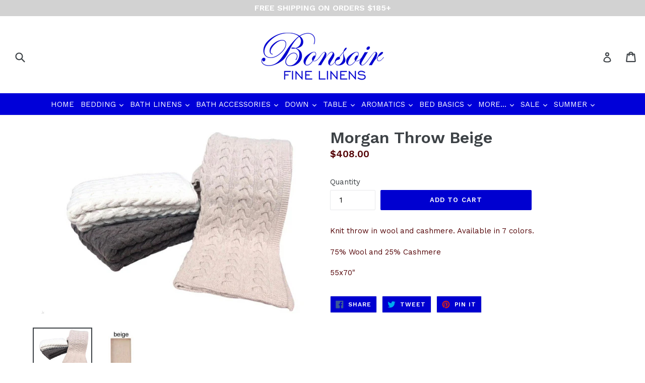

--- FILE ---
content_type: text/css
request_url: https://bonsoirfinelinens.com/cdn/shop/t/1/assets/theme.scss.css?v=153993312615228001421732649081
body_size: 12063
content:
.slick-slider{position:relative;display:block;box-sizing:border-box;-webkit-touch-callout:none;-webkit-user-select:none;-khtml-user-select:none;-moz-user-select:none;-ms-user-select:none;user-select:none;-ms-touch-action:pan-y;touch-action:pan-y;-webkit-tap-highlight-color:transparent}.slick-list{position:relative;overflow:hidden;display:block;margin:0;padding:0}.slick-list:focus{outline:none}.slick-list.dragging{cursor:pointer;cursor:hand}.slick-slider .slick-track,.slick-slider .slick-list{-webkit-transform:translate3d(0,0,0);-moz-transform:translate3d(0,0,0);-ms-transform:translate3d(0,0,0);-o-transform:translate3d(0,0,0);transform:translateZ(0)}.slick-track{position:relative;left:0;top:0;display:block}.slick-track:before,.slick-track:after{content:"";display:table}.slick-track:after{clear:both}.slick-loading .slick-track{visibility:hidden}.slick-slide{float:left;height:100%;min-height:1px;display:none}[dir=rtl] .slick-slide{float:right}.slick-slide img{display:block}.slick-slide.slick-loading img{display:none}.slick-slide.dragging img{pointer-events:none}.slick-initialized .slick-slide{display:block}.slick-loading .slick-slide{visibility:hidden}.slick-vertical .slick-slide{display:block;height:auto;border:1px solid transparent}.slick-arrow.slick-hidden{display:none}.slick-loading .slick-list{background:#fff url(//bonsoirfinelinens.com/cdn/shop/t/1/assets/ajax-loader.gif?v=41356863302472015721487283715) center center no-repeat}.slick-prev,.slick-next{position:absolute;display:block;height:20px;width:20px;line-height:0px;font-size:0px;cursor:pointer;background:transparent;color:transparent;top:50%;-webkit-transform:translate(0,-50%);-ms-transform:translate(0,-50%);transform:translateY(-50%);padding:0;border:none}.slick-prev:hover,.slick-prev:focus,.slick-next:hover,.slick-next:focus{background:transparent;color:transparent}.slick-prev:hover:before,.slick-prev:focus:before,.slick-next:hover:before,.slick-next:focus:before{opacity:1}.slick-prev.slick-disabled:before,.slick-next.slick-disabled:before{opacity:.25}.slick-prev:before,.slick-next:before{font-family:"slick-icons, sans-serif";font-size:20px;line-height:1;color:#000;opacity:.75;-webkit-font-smoothing:antialiased;-moz-osx-font-smoothing:grayscale}.slick-prev{left:-25px}[dir=rtl] .slick-prev{left:auto;right:-25px}.slick-prev:before{content:"\2190"}[dir=rtl] .slick-prev:before{content:"\2192"}.slick-next{right:-25px}[dir=rtl] .slick-next{left:-25px;right:auto}.slick-next:before{content:"\2192"}[dir=rtl] .slick-next:before{content:"\2190"}.slick-dotted.slick-slider{margin-bottom:30px}.slick-dots{position:absolute;bottom:-25px;list-style:none;display:block;text-align:center;padding:0;margin:0;width:100%}.slick-dots li{position:relative;display:inline-block;height:20px;width:20px;margin:0 5px;padding:0;cursor:pointer}.slick-dots li button{border:0;background:transparent;display:block;height:20px;width:20px;line-height:0px;font-size:0px;color:transparent;padding:5px;cursor:pointer}.slick-dots li button:hover:before,.slick-dots li button:focus:before{opacity:1}.slick-dots li button:before{position:absolute;top:0;left:0;content:"\2022";width:20px;height:20px;font-family:"slick-icons, sans-serif";font-size:6px;line-height:20px;text-align:center;color:#fff;opacity:.25;-webkit-font-smoothing:antialiased;-moz-osx-font-smoothing:grayscale}.slick-dots li.slick-active button:before{color:#fff;opacity:.75}*,*:before,*:after{box-sizing:border-box}body{margin:0}article,aside,details,figcaption,figure,footer,header,hgroup,main,menu,nav,section,summary{display:block}body,input,textarea,button,select{-webkit-font-smoothing:antialiased;-webkit-text-size-adjust:100%}a{background-color:transparent}b,strong{font-weight:700}em{font-style:italic}small{font-size:80%}sub,sup{font-size:75%;line-height:0;position:relative;vertical-align:baseline}sup{top:-.5em}sub{bottom:-.25em}img{max-width:100%;border:0}button,input,optgroup,select,textarea{color:inherit;font:inherit;margin:0}button[disabled],html input[disabled]{cursor:default}button::-moz-focus-inner,[type=button]::-moz-focus-inner,[type=reset]::-moz-focus-inner,[type=submit]::-moz-focus-inner{border-style:none;padding:0}button:-moz-focusring,[type=button]:-moz-focusring,[type=reset]:-moz-focusring,[type=submit]:-moz-focusring{outline:1px dotted ButtonText}input[type=search],input[type=number],input[type=email],input[type=password]{-webkit-appearance:none;-moz-appearance:none}table{width:100%;border-collapse:collapse;border-spacing:0}td,th{padding:0}textarea{overflow:auto;-webkit-appearance:none;-moz-appearance:none}[tabindex="-1"]:focus{outline:none}a,button,[role=button],input,label,select,textarea{touch-action:manipulation}.grid{*zoom: 1;list-style:none;padding:0;margin:0 0 0 -30px}.grid:after{content:"";display:table;clear:both}@media only screen and (max-width: 749px){.grid{margin-left:-22px}}.grid__item{float:left;padding-left:30px;width:100%}@media only screen and (max-width: 749px){.grid__item{padding-left:22px}}.grid__item[class*=--push]{position:relative}.grid--rev{direction:rtl;text-align:left}.grid--rev>.grid__item{direction:ltr;text-align:left;float:right}.one-whole{width:100%}.one-half{width:50%}.one-third{width:33.33333%}.two-thirds{width:66.66667%}.one-quarter{width:25%}.two-quarters{width:50%}.three-quarters{width:75%}.one-fifth{width:20%}.two-fifths{width:40%}.three-fifths{width:60%}.four-fifths{width:80%}.one-sixth{width:16.66667%}.two-sixths{width:33.33333%}.three-sixths{width:50%}.four-sixths{width:66.66667%}.five-sixths{width:83.33333%}.one-eighth{width:12.5%}.two-eighths{width:25%}.three-eighths{width:37.5%}.four-eighths{width:50%}.five-eighths{width:62.5%}.six-eighths{width:75%}.seven-eighths{width:87.5%}.one-tenth{width:10%}.two-tenths{width:20%}.three-tenths{width:30%}.four-tenths{width:40%}.five-tenths{width:50%}.six-tenths{width:60%}.seven-tenths{width:70%}.eight-tenths{width:80%}.nine-tenths{width:90%}.one-twelfth{width:8.33333%}.two-twelfths{width:16.66667%}.three-twelfths{width:25%}.four-twelfths{width:33.33333%}.five-twelfths{width:41.66667%}.six-twelfths{width:50%}.seven-twelfths{width:58.33333%}.eight-twelfths{width:66.66667%}.nine-twelfths{width:75%}.ten-twelfths{width:83.33333%}.eleven-twelfths{width:91.66667%}.show{display:block!important}.hide{display:none!important}.text-left{text-align:left!important}.text-right{text-align:right!important}.text-center{text-align:center!important}@media only screen and (max-width: 749px){.small--one-whole{width:100%}.small--one-half{width:50%}.small--one-third{width:33.33333%}.small--two-thirds{width:66.66667%}.small--one-quarter{width:25%}.small--two-quarters{width:50%}.small--three-quarters{width:75%}.small--one-fifth{width:20%}.small--two-fifths{width:40%}.small--three-fifths{width:60%}.small--four-fifths{width:80%}.small--one-sixth{width:16.66667%}.small--two-sixths{width:33.33333%}.small--three-sixths{width:50%}.small--four-sixths{width:66.66667%}.small--five-sixths{width:83.33333%}.small--one-eighth{width:12.5%}.small--two-eighths{width:25%}.small--three-eighths{width:37.5%}.small--four-eighths{width:50%}.small--five-eighths{width:62.5%}.small--six-eighths{width:75%}.small--seven-eighths{width:87.5%}.small--one-tenth{width:10%}.small--two-tenths{width:20%}.small--three-tenths{width:30%}.small--four-tenths{width:40%}.small--five-tenths{width:50%}.small--six-tenths{width:60%}.small--seven-tenths{width:70%}.small--eight-tenths{width:80%}.small--nine-tenths{width:90%}.small--one-twelfth{width:8.33333%}.small--two-twelfths{width:16.66667%}.small--three-twelfths{width:25%}.small--four-twelfths{width:33.33333%}.small--five-twelfths{width:41.66667%}.small--six-twelfths{width:50%}.small--seven-twelfths{width:58.33333%}.small--eight-twelfths{width:66.66667%}.small--nine-twelfths{width:75%}.small--ten-twelfths{width:83.33333%}.small--eleven-twelfths{width:91.66667%}.grid--uniform .small--one-half:nth-child(odd),.grid--uniform .small--one-third:nth-child(3n+1),.grid--uniform .small--one-quarter:nth-child(4n+1),.grid--uniform .small--one-fifth:nth-child(5n+1),.grid--uniform .small--one-sixth:nth-child(6n+1),.grid--uniform .small--two-sixths:nth-child(3n+1),.grid--uniform .small--three-sixths:nth-child(odd),.grid--uniform .small--one-eighth:nth-child(8n+1),.grid--uniform .small--two-eighths:nth-child(4n+1),.grid--uniform .small--four-eighths:nth-child(odd),.grid--uniform .small--five-tenths:nth-child(odd),.grid--uniform .small--one-twelfth:nth-child(12n+1),.grid--uniform .small--two-twelfths:nth-child(6n+1),.grid--uniform .small--three-twelfths:nth-child(4n+1),.grid--uniform .small--four-twelfths:nth-child(3n+1),.grid--uniform .small--six-twelfths:nth-child(odd){clear:both}.small--show{display:block!important}.small--hide{display:none!important}.small--text-left{text-align:left!important}.small--text-right{text-align:right!important}.small--text-center{text-align:center!important}}@media only screen and (min-width: 750px){.medium-up--one-whole{width:100%}.medium-up--one-half{width:50%}.medium-up--one-third{width:33.33333%}.medium-up--two-thirds{width:66.66667%}.medium-up--one-quarter{width:25%}.medium-up--two-quarters{width:50%}.medium-up--three-quarters{width:75%}.medium-up--one-fifth{width:20%}.medium-up--two-fifths{width:40%}.medium-up--three-fifths{width:60%}.medium-up--four-fifths{width:80%}.medium-up--one-sixth{width:16.66667%}.medium-up--two-sixths{width:33.33333%}.medium-up--three-sixths{width:50%}.medium-up--four-sixths{width:66.66667%}.medium-up--five-sixths{width:83.33333%}.medium-up--one-eighth{width:12.5%}.medium-up--two-eighths{width:25%}.medium-up--three-eighths{width:37.5%}.medium-up--four-eighths{width:50%}.medium-up--five-eighths{width:62.5%}.medium-up--six-eighths{width:75%}.medium-up--seven-eighths{width:87.5%}.medium-up--one-tenth{width:10%}.medium-up--two-tenths{width:20%}.medium-up--three-tenths{width:30%}.medium-up--four-tenths{width:40%}.medium-up--five-tenths{width:50%}.medium-up--six-tenths{width:60%}.medium-up--seven-tenths{width:70%}.medium-up--eight-tenths{width:80%}.medium-up--nine-tenths{width:90%}.medium-up--one-twelfth{width:8.33333%}.medium-up--two-twelfths{width:16.66667%}.medium-up--three-twelfths{width:25%}.medium-up--four-twelfths{width:33.33333%}.medium-up--five-twelfths{width:41.66667%}.medium-up--six-twelfths{width:50%}.medium-up--seven-twelfths{width:58.33333%}.medium-up--eight-twelfths{width:66.66667%}.medium-up--nine-twelfths{width:75%}.medium-up--ten-twelfths{width:83.33333%}.medium-up--eleven-twelfths{width:91.66667%}.grid--uniform .medium-up--one-half:nth-child(odd),.grid--uniform .medium-up--one-third:nth-child(3n+1),.grid--uniform .medium-up--one-quarter:nth-child(4n+1),.grid--uniform .medium-up--one-fifth:nth-child(5n+1),.grid--uniform .medium-up--one-sixth:nth-child(6n+1),.grid--uniform .medium-up--two-sixths:nth-child(3n+1),.grid--uniform .medium-up--three-sixths:nth-child(odd),.grid--uniform .medium-up--one-eighth:nth-child(8n+1),.grid--uniform .medium-up--two-eighths:nth-child(4n+1),.grid--uniform .medium-up--four-eighths:nth-child(odd),.grid--uniform .medium-up--five-tenths:nth-child(odd),.grid--uniform .medium-up--one-twelfth:nth-child(12n+1),.grid--uniform .medium-up--two-twelfths:nth-child(6n+1),.grid--uniform .medium-up--three-twelfths:nth-child(4n+1),.grid--uniform .medium-up--four-twelfths:nth-child(3n+1),.grid--uniform .medium-up--six-twelfths:nth-child(odd){clear:both}.medium-up--show{display:block!important}.medium-up--hide{display:none!important}.medium-up--text-left{text-align:left!important}.medium-up--text-right{text-align:right!important}.medium-up--text-center{text-align:center!important}}@media only screen and (max-width: 749px){.small--push-one-half{left:50%}.small--push-one-third{left:33.33333%}.small--push-two-thirds{left:66.66667%}.small--push-one-quarter{left:25%}.small--push-two-quarters{left:50%}.small--push-three-quarters{left:75%}.small--push-one-fifth{left:20%}.small--push-two-fifths{left:40%}.small--push-three-fifths{left:60%}.small--push-four-fifths{left:80%}.small--push-one-sixth{left:16.66667%}.small--push-two-sixths{left:33.33333%}.small--push-three-sixths{left:50%}.small--push-four-sixths{left:66.66667%}.small--push-five-sixths{left:83.33333%}.small--push-one-eighth{left:12.5%}.small--push-two-eighths{left:25%}.small--push-three-eighths{left:37.5%}.small--push-four-eighths{left:50%}.small--push-five-eighths{left:62.5%}.small--push-six-eighths{left:75%}.small--push-seven-eighths{left:87.5%}.small--push-one-tenth{left:10%}.small--push-two-tenths{left:20%}.small--push-three-tenths{left:30%}.small--push-four-tenths{left:40%}.small--push-five-tenths{left:50%}.small--push-six-tenths{left:60%}.small--push-seven-tenths{left:70%}.small--push-eight-tenths{left:80%}.small--push-nine-tenths{left:90%}.small--push-one-twelfth{left:8.33333%}.small--push-two-twelfths{left:16.66667%}.small--push-three-twelfths{left:25%}.small--push-four-twelfths{left:33.33333%}.small--push-five-twelfths{left:41.66667%}.small--push-six-twelfths{left:50%}.small--push-seven-twelfths{left:58.33333%}.small--push-eight-twelfths{left:66.66667%}.small--push-nine-twelfths{left:75%}.small--push-ten-twelfths{left:83.33333%}.small--push-eleven-twelfths{left:91.66667%}}@media only screen and (min-width: 750px){.medium-up--push-one-half{left:50%}.medium-up--push-one-third{left:33.33333%}.medium-up--push-two-thirds{left:66.66667%}.medium-up--push-one-quarter{left:25%}.medium-up--push-two-quarters{left:50%}.medium-up--push-three-quarters{left:75%}.medium-up--push-one-fifth{left:20%}.medium-up--push-two-fifths{left:40%}.medium-up--push-three-fifths{left:60%}.medium-up--push-four-fifths{left:80%}.medium-up--push-one-sixth{left:16.66667%}.medium-up--push-two-sixths{left:33.33333%}.medium-up--push-three-sixths{left:50%}.medium-up--push-four-sixths{left:66.66667%}.medium-up--push-five-sixths{left:83.33333%}.medium-up--push-one-eighth{left:12.5%}.medium-up--push-two-eighths{left:25%}.medium-up--push-three-eighths{left:37.5%}.medium-up--push-four-eighths{left:50%}.medium-up--push-five-eighths{left:62.5%}.medium-up--push-six-eighths{left:75%}.medium-up--push-seven-eighths{left:87.5%}.medium-up--push-one-tenth{left:10%}.medium-up--push-two-tenths{left:20%}.medium-up--push-three-tenths{left:30%}.medium-up--push-four-tenths{left:40%}.medium-up--push-five-tenths{left:50%}.medium-up--push-six-tenths{left:60%}.medium-up--push-seven-tenths{left:70%}.medium-up--push-eight-tenths{left:80%}.medium-up--push-nine-tenths{left:90%}.medium-up--push-one-twelfth{left:8.33333%}.medium-up--push-two-twelfths{left:16.66667%}.medium-up--push-three-twelfths{left:25%}.medium-up--push-four-twelfths{left:33.33333%}.medium-up--push-five-twelfths{left:41.66667%}.medium-up--push-six-twelfths{left:50%}.medium-up--push-seven-twelfths{left:58.33333%}.medium-up--push-eight-twelfths{left:66.66667%}.medium-up--push-nine-twelfths{left:75%}.medium-up--push-ten-twelfths{left:83.33333%}.medium-up--push-eleven-twelfths{left:91.66667%}}.clearfix{*zoom: 1}.clearfix:after{content:"";display:table;clear:both}.visually-hidden,.icon__fallback-text{position:absolute!important;overflow:hidden;clip:rect(0 0 0 0);height:1px;width:1px;margin:-1px;padding:0;border:0}.visibility-hidden{visibility:hidden}.js-focus-hidden:focus{outline:none}.no-js:not(html){display:none}.no-js .no-js:not(html){display:block}.no-js .js{display:none}.skip-link:focus{clip:auto;width:auto;height:auto;margin:0;color:#3d4246;background-color:#fff;padding:10px;opacity:1;z-index:10000;transition:none}body,html{background-color:#fff}.page-width{*zoom: 1;max-width:1200px;margin:0 auto}.page-width:after{content:"";display:table;clear:both}.main-content{display:block;padding-top:35px}@media only screen and (min-width: 750px){.main-content{padding-top:25px}}.section-header{margin-bottom:35px}@media only screen and (min-width: 750px){.section-header{margin-bottom:25px}}blockquote{font-size:1.2em;font-style:normal;text-align:center;padding:0 30px;margin:0}.rte blockquote{border-color:#e8e9eb;border-width:1px 0;border-style:solid;padding:30px 0;margin-bottom:12.5px}blockquote p+cite{margin-top:12.5px}blockquote cite{display:block;font-size:.85em;font-weight:400}blockquote cite:before{content:"\2014  "}code,pre{font-family:Consolas,monospace;font-size:1em}pre{overflow:auto}body,input,textarea,button,select{font-size:15px;font-family:Work Sans,HelveticaNeue,Helvetica Neue,sans-serif;color:#3d4246;line-height:1.5}@media only screen and (max-width: 989px){input,textarea,select,button{font-size:16px}}h1,.h1,h2,.h2,h3,.h3,h4,.h4,h5,.h5,h6,.h6{margin:0 0 17.5px;font-family:Work Sans,HelveticaNeue,Helvetica Neue,sans-serif;font-weight:600;line-height:1.2;overflow-wrap:break-word;word-wrap:break-word}h1 a,.h1 a,h2 a,.h2 a,h3 a,.h3 a,h4 a,.h4 a,h5 a,.h5 a,h6 a,.h6 a{color:inherit;text-decoration:none;font-weight:inherit}h1,.h1{font-size:2.13333em;text-transform:none;letter-spacing:0}@media only screen and (max-width: 749px){h1,.h1{font-size:2em}}h2,.h2{font-size:1.2em;text-transform:uppercase;letter-spacing:.1em}@media only screen and (max-width: 749px){h2,.h2{font-size:1.06667em}}h3,.h3{font-size:1.6em;text-transform:none;letter-spacing:0}@media only screen and (max-width: 749px){h3,.h3{font-size:1.2em}}h4,.h4{font-size:1.06667em}@media only screen and (max-width: 749px){h4,.h4{font-size:.93333em}}h5,.h5{font-size:.86667em}@media only screen and (max-width: 749px){h5,.h5{font-size:.8em}}h6,.h6{font-size:.8em}@media only screen and (max-width: 749px){h6,.h6{font-size:.73333em}}.rte{color:#540407;margin-bottom:35px}.rte:last-child{margin-bottom:0}.rte h1,.rte .h1,.rte h2,.rte .h2,.rte h3,.rte .h3,.rte h4,.rte .h4,.rte h5,.rte .h5,.rte h6,.rte .h6{margin-top:25px;margin-bottom:12.5px}.rte h1:first-child,.rte .h1:first-child,.rte h2:first-child,.rte .h2:first-child,.rte h3:first-child,.rte .h3:first-child,.rte h4:first-child,.rte .h4:first-child,.rte h5:first-child,.rte .h5:first-child,.rte h6:first-child,.rte .h6:first-child{margin-top:0}.rte li{margin-bottom:4px;list-style:inherit}.rte li:last-child{margin-bottom:0}.rte-setting{margin-bottom:19.44444px}.rte-setting:last-child{margin-bottom:0}p{color:#540407;margin:0 0 19.44444px}@media only screen and (max-width: 749px){p{font-size:.93333em}}p:last-child{margin-bottom:0}li{list-style:none}.fine-print{font-size:.93333em;font-style:italic}.txt--minor{font-size:80%}.txt--emphasis{font-style:italic}.address{margin-bottom:25px}.mega-title,.mega-subtitle{text-shadow:0 0 15px rgba(0,0,0,.1)}.mega-title{margin-bottom:8px}.mega-title--large{font-size:2.13333em}@media only screen and (min-width: 750px){.mega-title--large{font-size:4em}}@media only screen and (min-width: 750px){.mega-subtitle{font-size:1.26667em;margin:0 auto;max-width:75%}}.mega-subtitle p{color:inherit}.mega-subtitle--large{font-size:1.13333em;font-weight:600}@media only screen and (min-width: 750px){.mega-subtitle--large{font-size:1.53333em}}.icon{display:inline-block;width:20px;height:20px;vertical-align:middle;fill:currentColor}.no-svg .icon{display:none}svg.icon:not(.icon--full-color) circle,svg.icon:not(.icon--full-color) ellipse,svg.icon:not(.icon--full-color) g,svg.icon:not(.icon--full-color) line,svg.icon:not(.icon--full-color) path,svg.icon:not(.icon--full-color) polygon,svg.icon:not(.icon--full-color) polyline,svg.icon:not(.icon--full-color) rect,symbol.icon:not(.icon--full-color) circle,symbol.icon:not(.icon--full-color) ellipse,symbol.icon:not(.icon--full-color) g,symbol.icon:not(.icon--full-color) line,symbol.icon:not(.icon--full-color) path,symbol.icon:not(.icon--full-color) polygon,symbol.icon:not(.icon--full-color) polyline,symbol.icon:not(.icon--full-color) rect{fill:inherit;stroke:inherit}.no-svg .icon__fallback-text{position:static!important;overflow:inherit;clip:none;height:auto;width:auto;margin:0}.payment-icons{-moz-user-select:none;-ms-user-select:none;-webkit-user-select:none;user-select:none;cursor:default}.payment-icons .icon{width:30px;height:30px}.social-icons .icon{width:23px;height:23px}@media only screen and (min-width: 750px){.social-icons .icon{width:25px;height:25px}}.social-icons .icon.icon--wide{width:40px}ul,ol{margin:0;padding:0}ol{list-style:decimal}.list--inline{padding:0;margin:0}.list--inline li{display:inline-block;margin-bottom:0;vertical-align:middle}.rte img{height:auto}.rte table{table-layout:fixed}.rte ul,.rte ol{margin:0 0 17.5px 35px}.rte ul.list--inline,.rte ol.list--inline{margin-left:0}.rte ul{list-style:disc outside}.rte ul ul{list-style:circle outside}.rte ul ul ul{list-style:square outside}.rte a:not(.btn){border-bottom:1px solid currentColor;padding-bottom:1px}.text-center.rte ul,.text-center.rte ol,.text-center .rte ul,.text-center .rte ol{margin-left:0;list-style-position:inside}.rte__table-wrapper{max-width:100%;overflow:auto;-webkit-overflow-scrolling:touch}a{color:#3d4246;text-decoration:none}a:hover,a:focus{opacity:.6}a.classic-link{text-decoration:underline}.btn{-moz-user-select:none;-ms-user-select:none;-webkit-user-select:none;user-select:none;-webkit-appearance:none;-moz-appearance:none;appearance:none;display:inline-block;width:auto;text-decoration:none;text-align:center;vertical-align:middle;cursor:pointer;border:1px solid transparent;border-radius:2px;padding:8px 15px;background-color:#0000d0;color:#fff;font-family:Work Sans,HelveticaNeue,Helvetica Neue,sans-serif;font-weight:600;text-transform:uppercase;letter-spacing:.08em;white-space:normal;font-size:13px}@media only screen and (min-width: 750px){.btn{padding:10px 18px}}.btn:hover,.btn:focus{opacity:.6}.btn .icon-arrow-right,.btn .icon-arrow-left{height:9px}.btn[disabled]{cursor:default;opacity:.5;background-color:#0000d0;color:#fff}.btn--secondary{background-color:#0000d0;color:#fff;border-color:#e8e9eb}.btn--small{font-family:Work Sans,HelveticaNeue,Helvetica Neue,sans-serif;padding:8px 10px;font-size:.8em;line-height:1}@media only screen and (max-width: 749px){.btn--small-wide{padding-left:50px;padding-right:50px}}.btn--link{background-color:transparent;border:0;margin:0;color:#3d4246;text-align:left}.btn--link:hover,.btn--link:focus{opacity:.6}.btn--link .icon{vertical-align:middle}.btn--narrow{padding-left:15px;padding-right:15px}.btn--disabled{opacity:.5;cursor:default}.btn--disabled:hover,.btn--disabled:focus{opacity:.5}.btn--has-icon-after .icon{margin-left:10px}.btn--has-icon-before .icon{margin-right:10px}.text-link{display:inline;border:0 none;background:none;padding:0;margin:0}.return-link-wrapper{margin:37.5px 0}@media only screen and (max-width: 749px){.return-link-wrapper{margin-bottom:-26px}.return-link-wrapper .btn{display:block}}table{margin-bottom:12.5px}th{font-family:Work Sans,HelveticaNeue,Helvetica Neue,sans-serif;font-weight:700}th,td{text-align:left;border:1px solid #e8e9eb;padding:10px 14px}@media only screen and (max-width: 749px){.responsive-table thead{display:none}.responsive-table tr{display:block}.responsive-table tr,.responsive-table td{float:left;clear:both;width:100%}.responsive-table th,.responsive-table td{display:block;text-align:right;padding:12.5px;border:0;margin:0}.responsive-table td:before{content:attr(data-label);float:left;text-align:center;font-size:12px;padding-right:10px}.responsive-table__row+.responsive-table__row,tfoot>.responsive-table__row:first-child{position:relative;margin-top:10px;padding-top:25px}.responsive-table__row+.responsive-table__row:after,tfoot>.responsive-table__row:first-child:after{content:"";display:block;position:absolute;top:0;left:12.5px;right:12.5px;border-bottom:1px solid #e8e9eb}}svg:not(:root){overflow:hidden}.video-wrapper{position:relative;overflow:hidden;max-width:100%;padding-bottom:56.25%;height:0;height:auto}.video-wrapper iframe{position:absolute;top:0;left:0;width:100%;height:100%}form{margin:0}fieldset{border:1px solid #e8e9eb;margin:0 0 25px;padding:12.5px}legend{border:0;padding:0}button,input[type=submit]{cursor:pointer}label{display:block;margin-bottom:5px}@media only screen and (max-width: 749px){label{font-size:.86667em}}[type=radio]+label,[type=checkbox]+label{display:inline-block;margin-bottom:0}label[for]{cursor:pointer}input,textarea,select{border:1px solid #e8e9eb;background-color:#fff;color:#000;max-width:100%;line-height:1.2;border-radius:2px}input:focus,textarea:focus,select:focus{border-color:#cdcfd3}input[disabled],textarea[disabled],select[disabled]{cursor:default;background-color:#f4f4f4;border-color:#f4f4f4}input.input--error::-webkit-input-placeholder,textarea.input--error::-webkit-input-placeholder,select.input--error::-webkit-input-placeholder{color:#d20000;opacity:.5}input.input--error::-moz-placeholder,textarea.input--error::-moz-placeholder,select.input--error::-moz-placeholder{color:#d20000;opacity:.5}input.input--error:-ms-input-placeholder,textarea.input--error:-ms-input-placeholder,select.input--error:-ms-input-placeholder{color:#d20000;opacity:.5}input.input--error::-ms-input-placeholder,textarea.input--error::-ms-input-placeholder,select.input--error::-ms-input-placeholder{color:#d20000;opacity:1}input.hidden-placeholder::-webkit-input-placeholder,textarea.hidden-placeholder::-webkit-input-placeholder,select.hidden-placeholder::-webkit-input-placeholder{color:transparent}input.hidden-placeholder::-moz-placeholder,textarea.hidden-placeholder::-moz-placeholder,select.hidden-placeholder::-moz-placeholder{color:transparent}input.hidden-placeholder:-ms-input-placeholder,textarea.hidden-placeholder:-ms-input-placeholder,select.hidden-placeholder:-ms-input-placeholder{color:transparent}input.hidden-placeholder::-ms-input-placeholder,textarea.hidden-placeholder::-ms-input-placeholder,select.hidden-placeholder::-ms-input-placeholder{opacity:1}textarea{min-height:100px}input.input--error,select.input--error,textarea.input--error{border-color:#d20000;background-color:#fff8f8;color:#d20000}select{-webkit-appearance:none;-moz-appearance:none;appearance:none;background-position:right center;background-image:url(//bonsoirfinelinens.com/cdn/shop/t/1/assets/ico-select.svg?v=142110272591889422351504286674);background-repeat:no-repeat;background-position:right 10px center;line-height:1.2;text-indent:.01px;text-overflow:"";cursor:pointer;padding:8px 28px 8px 15px}@media only screen and (min-width: 750px){select{padding-top:10px;padding-left:18px;padding-bottom:10px}}.ie9 select{padding-right:10px;background-image:none}optgroup{font-weight:700}option{color:#3d4246;background-color:#fff}select::-ms-expand{display:none}.label--hidden{position:absolute;height:0;width:0;margin-bottom:0;overflow:hidden;clip:rect(1px,1px,1px,1px)}.ie9 .label--hidden{position:static;height:auto;width:auto;margin-bottom:2px;overflow:visible;clip:initial}::-webkit-input-placeholder{color:#000;opacity:.6}::-moz-placeholder{color:#000;opacity:.6}:-ms-input-placeholder{color:#000;opacity:.6}::-ms-input-placeholder{color:#000;opacity:1}.label--error{color:#d20000}input,textarea{padding:8px 15px}@media only screen and (min-width: 750px){input,textarea{padding:10px 18px}}.form-vertical input,.form-vertical select,.form-vertical textarea{display:block;width:100%;margin-bottom:19.44444px}.form-vertical [type=radio],.form-vertical [type=checkbox]{display:inline-block;width:auto;margin-right:5px}.form-vertical [type=submit],.form-vertical .btn{display:inline-block;width:auto}.note,.form--success,.errors{padding:8px;margin:0 0 12.5px}@media only screen and (min-width: 750px){.note,.form--success,.errors{padding:10px}}.note{border:1px solid #e8e9eb}.form--success{border:1px solid #19a340;background-color:#f8fff9;color:#19a340}.errors{border:1px solid #d20000;background-color:#fff8f8;color:#d20000}.errors ul{list-style:none;padding:0;margin:0}.errors a{color:#d20000;text-decoration:underline}.input-group{position:relative;display:table;width:100%;border-collapse:separate}.form-vertical .input-group{margin-bottom:25px}.input-group__field,.input-group__btn{display:table-cell;vertical-align:middle;margin:0}.input-group__field,.input-group__btn .btn{height:42px;padding-top:0;padding-bottom:0}@media only screen and (min-width: 750px){.input-group__field,.input-group__btn .btn{height:46px}}.input-group__field{width:100%;border-right:0;border-radius:2px 0 0 2px}.form-vertical .input-group__field{margin:0}.input-group__btn{white-space:nowrap;width:1%}.input-group__btn .btn{border-radius:0 2px 2px 0;white-space:nowrap}.site-header__logo img{display:block}.site-nav{position:relative;padding:0;text-align:center;margin:20px 0 0}.site-nav a{padding:0 4px;color:#fff}.site-nav li{display:inline-block}.site-nav--centered{padding-bottom:10px;padding-top:10px;background-color:#0000d9}.site-nav__link{display:block;white-space:nowrap}.site-nav--centered .site-nav__link{padding-top:0}.site-nav__link .icon-chevron-down{width:8px;height:8px;margin-left:2px}.site-nav--active-dropdown .site-nav__link .icon-chevron-down{transform:rotate(-180deg)}.site-nav__link.site-nav--active-dropdown{border:1px solid #e8e9eb;border-bottom:1px solid transparent;z-index:2}.site-nav--has-dropdown{position:relative}.site-nav--has-centered-dropdown{position:static}.site-nav__dropdown{display:none;position:absolute;padding:11px 17px;margin:0;z-index:7;text-align:left;border:1px solid #e8e9eb;background:#0000d9;left:-1px;top:41px}.site-nav__dropdown .site-nav__link{padding:4px 30px 4px 0}.site-nav--active-dropdown .site-nav__dropdown,.site-nav__dropdown li{display:block}.site-nav__dropdown--centered{width:100%;border:0;background:none;padding:0;text-align:center}.site-nav__childlist{display:inline-block;border:1px solid #e8e9eb;background:#fff;padding:11px 17px;text-align:left}.site-nav__childlist-grid{display:-webkit-flex;display:-ms-flexbox;display:flex;width:100%;-webkit-flex-wrap:wrap;-moz-flex-wrap:wrap;-ms-flex-wrap:wrap;flex-wrap:wrap;width:auto;margin-bottom:-35px}.site-nav__childlist-item{-webkit-flex:0 1 auto;-moz-flex:0 1 auto;-ms-flex:0 1 auto;flex:0 1 auto;margin-bottom:35px}.site-nav__child-link--parent{font-weight:700;margin:4px 0}.page-width{padding-left:25px;padding-right:25px}@media only screen and (max-width: 749px){.page-width{padding-left:22px;padding-right:22px}}.page-container{transition:all .45s cubic-bezier(.29,.63,.44,1);position:relative;overflow:hidden}@media only screen and (min-width: 750px){.page-container{-ms-transform:translate3d(0,0,0);-webkit-transform:translate3d(0,0,0);transform:translateZ(0)}}hr{margin:25px 0;border:0;border-bottom:1px solid #e8e9eb}.hr--small{padding:10px 0;margin:0}.hr--invisible{border-bottom:0}.border-bottom{border-bottom:1px solid #e8e9eb}.border-top{border-top:1px solid #e8e9eb}.empty-page-content{padding:125px 25px}@media only screen and (max-width: 749px){.empty-page-content{padding-left:22px;padding-right:22px}}.grid--table{display:table;table-layout:fixed;width:100%}.grid--table>.grid__item{float:none;display:table-cell;vertical-align:middle}.grid--no-gutters{margin-left:0}.grid--no-gutters .grid__item{padding-left:0}.grid--half-gutters{margin-left:-15px}.grid--half-gutters>.grid__item{padding-left:15px}.grid--double-gutters{margin-left:-60px}.grid--double-gutters>.grid__item{padding-left:60px}.grid--flush-bottom{margin-bottom:-25px;overflow:auto}.grid--flush-bottom>.grid__item{margin-bottom:25px}.is-transitioning{display:block!important;visibility:visible!important}@-webkit-keyframes spin{0%{-ms-transform:rotate(0deg);-webkit-transform:rotate(0deg);transform:rotate(0)}to{-ms-transform:rotate(360deg);-webkit-transform:rotate(360deg);transform:rotate(360deg)}}@-moz-keyframes spin{0%{-ms-transform:rotate(0deg);-webkit-transform:rotate(0deg);transform:rotate(0)}to{-ms-transform:rotate(360deg);-webkit-transform:rotate(360deg);transform:rotate(360deg)}}@-ms-keyframes spin{0%{-ms-transform:rotate(0deg);-webkit-transform:rotate(0deg);transform:rotate(0)}to{-ms-transform:rotate(360deg);-webkit-transform:rotate(360deg);transform:rotate(360deg)}}@keyframes spin{0%{-ms-transform:rotate(0deg);-webkit-transform:rotate(0deg);transform:rotate(0)}to{-ms-transform:rotate(360deg);-webkit-transform:rotate(360deg);transform:rotate(360deg)}}.drawer{display:none;position:absolute;overflow:hidden;-webkit-overflow-scrolling:touch;z-index:9;background-color:#fff;transition:all .45s cubic-bezier(.29,.63,.44,1)}.drawer input[type=text],.drawer textarea{background-color:#fff;color:#3d4246}.js-drawer-open{overflow:hidden}.drawer--top{width:100%}.js-drawer-open-top .drawer--top{-ms-transform:translateY(100%);-webkit-transform:translateY(100%);transform:translateY(100%);display:block}.drawer-page-content:after{visibility:hidden;opacity:0;content:"";display:block;position:fixed;top:0;left:0;width:100%;height:100%;background-color:#0009;z-index:8;transition:all .45s cubic-bezier(.29,.63,.44,1)}.js-drawer-open .drawer-page-content:after{visibility:visible;opacity:1}.drawer__title,.drawer__close{display:table-cell;vertical-align:middle}.drawer__close-button{background:none;border:0 none;position:relative;right:-15px;height:100%;width:60px;padding:0 20px;color:inherit;font-size:1.2em}.drawer__close-button:active,.drawer__close-button:focus{background-color:#0009}.grid--view-items{overflow:auto;margin-bottom:-35px}.grid-view-item{margin:0 auto 35px}.custom__item .grid-view-item{margin-bottom:0}.grid-view-item__title{margin-bottom:0;color:#3d4246;font-weight:700}.grid-view-item__meta{margin-top:8px}@media only screen and (max-width: 749px){.grid-view-item__title,.grid-view-item__meta{font-size:.93333em}}.product-price__price{display:inline-block;color:#540407}.product-price__sale{padding-right:0}.grid-view-item__link{display:block}.grid-view-item__vendor{margin-top:4px;color:#540407;font-size:.86667em;text-transform:uppercase}@media only screen and (max-width: 749px){.grid-view-item__vendor{font-size:.8em}}.grid-view-item__image{display:block;margin:0 auto 15px}.grid-view-item--sold-out .grid-view-item__image{opacity:.5}.list-view-item{display:table;table-layout:fixed;margin-bottom:22px;width:100%}.list-view-item:last-child{margin-bottom:0}@media only screen and (min-width: 750px){.list-view-item{border-bottom:1px solid #e8e9eb;padding-bottom:22px}.list-view-item:last-child{padding-bottom:0;border-bottom:0}}.list-view-item__image{max-height:95px}.list-view-item__image-column{display:table-cell;vertical-align:middle;width:130px}@media only screen and (max-width: 749px){.list-view-item__image-column{width:85px}}.list-view-item__image-wrapper{position:relative;margin-right:35px}@media only screen and (max-width: 749px){.list-view-item__image-wrapper{margin-right:17.5px}}.list-view-item__title-column{display:table-cell;vertical-align:middle}.list-view-item__title{color:#3d4246;font-size:1.13333em;min-width:100px;font-weight:700}@media only screen and (max-width: 749px){.list-view-item__title{font-size:.93333em}}.list-view-item__sold-out{font-size:.93333em}.list-view-item__on-sale{color:#fa050e;font-size:.93333em}@media only screen and (max-width: 749px){.list-view-item__on-sale{display:none}}.list-view-item__vendor-column{display:table-cell;text-align:center;vertical-align:middle;width:20%}.list-view-item__vendor{font-size:.93333em;font-style:italic}@media only screen and (max-width: 749px){.list-view-item__vendor{font-size:.86667em}}.list-view-item__price-column{display:table-cell;text-align:right;vertical-align:middle;width:20%;font-size:1.06667em}@media only screen and (max-width: 749px){.list-view-item__price-column{font-size:.93333em}}.list-view-item__price-column .product-price__sale{display:block}.list-view-item__price-column .product-price__sale-label,.list-view-item__price-column .product-price__sold-out{display:none}.list-view-item__price{white-space:nowrap;overflow:hidden;text-overflow:ellipsis}.list-view-item__price--reg{color:#fa050e}@media only screen and (max-width: 749px){.list-view-item__price--reg{display:block}}@media only screen and (max-width: 749px){.list-view-item__price--sale{display:block}}.slick-dotted.slick-slider{margin-bottom:0}.slick-slider .slick-dots{margin:0;width:auto}.slick-slider .slick-dots li{vertical-align:middle;width:10px;height:10px;margin:0 0 0 6px}.slick-slider .slick-dots li:first-of-type{margin-left:0}@media only screen and (min-width: 750px){.slick-slider .slick-dots li{width:12px;height:12px;margin-left:8px}}.slick-slider .slick-dots li button{position:relative;padding:0;width:10px;height:10px}@media only screen and (min-width: 750px){.slick-slider .slick-dots li button{width:12px;height:12px}}.slick-slider .slick-dots li button:before{text-indent:-9999px;background-color:transparent;border-radius:100%;background-color:currentColor;width:10px;height:10px;opacity:.4;transition:all .2s}@media only screen and (min-width: 750px){.slick-slider .slick-dots li button:before{width:12px;height:12px}}.slick-slider .slick-dots li.slick-active button:before{opacity:1}.slick-slider .slick-dots li button:active:before{opacity:.7}.index-section{padding-top:35px;padding-bottom:35px}@media only screen and (min-width: 750px){.index-section{padding-top:25px;padding-bottom:25px}}.index-section:first-child{padding-top:0;border-top:0}.index-section:last-child{padding-bottom:0}.index-section--flush+.index-section--flush{margin-top:-70px}@media only screen and (min-width: 750px){.index-section--flush+.index-section--flush{margin-top:-50px}}.index-section--flush:first-child{margin-top:-35px}@media only screen and (min-width: 750px){.index-section--flush:first-child{margin-top:-25px}}.index-section--flush:last-child{margin-bottom:-35px}@media only screen and (min-width: 750px){.index-section--flush:last-child{margin-bottom:-25px}}@media only screen and (max-width: 749px){.index-section--featured-product:first-child{margin-top:-12px}}.placeholder-svg{display:block;fill:#54040759;background-color:#5404071a;width:100%;height:100%;max-width:100%;max-height:100%;border:1px solid rgba(84,4,7,.2)}.placeholder-noblocks{padding:40px;text-align:center}.placeholder-background{position:absolute;top:0;right:0;bottom:0;left:0}.placeholder-background .icon{border:0}.image-bar__content .placeholder-svg{position:absolute;top:0;left:0}.template-password{height:100vh}.password-page{display:table;height:100%;width:100%;color:#540407;background-color:#fff;background-size:cover}.ie9 .password-page{height:auto}.password-page .errors,.password-page .form--success{max-width:500px;margin-left:auto;margin-right:auto}.password-header{height:85px;display:table-row}.password-header__inner{display:table-cell;vertical-align:middle}.password-login{padding:0 30px;text-align:right}.password-logo .logo{color:#3d4246;font-weight:700;max-width:100%}.password-main{display:table-row;width:100%;height:100%;margin:0 auto}.password-main__inner{display:table-cell;vertical-align:middle;padding:12.5px 25px}.password-message{max-width:500px;margin:37.5px auto 12.5px}.password__input-group{max-width:340px;margin:0 auto 25px}.password__title{margin-bottom:37.5px}.password__form-heading{margin-bottom:25px}.password-powered-by{margin-top:37.5px}h1.product-single__title,.product-single__title.h1{margin-bottom:0}.product-single__price{color:#540407;font-size:1.26667em;font-weight:600;margin-bottom:30px}@media only screen and (max-width: 749px){.product-single__price{display:block;font-size:1.13333em}}.product-single__vendor{color:#540407;font-size:1em;text-transform:uppercase;letter-spacing:1px;margin:5px 0 10px}.product-form{display:-webkit-flex;display:-ms-flexbox;display:flex;width:100%;-webkit-flex-wrap:wrap;-moz-flex-wrap:wrap;-ms-flex-wrap:wrap;flex-wrap:wrap;-ms-flex-align:end;-webkit-align-items:flex-end;-moz-align-items:flex-end;-ms-align-items:flex-end;-o-align-items:flex-end;align-items:flex-end;width:auto;margin:0 -5px -10px}.product-form__item{-webkit-flex:1 1 200px;-moz-flex:1 1 200px;-ms-flex:1 1 200px;flex:1 1 200px;margin-bottom:10px;padding:0 5px}.product-form__item label{display:block}.product-form--hide-variant-labels .product-form__item label{position:absolute!important;overflow:hidden;clip:rect(0 0 0 0);height:1px;width:1px;margin:-1px;padding:0;border:0}.product-form__variants{display:none}.no-js .product-form__variants{display:block}.product-form__item--quantity{-webkit-flex:0 0 100px;-moz-flex:0 0 100px;-ms-flex:0 0 100px;flex:0 0 100px}.product-form__item--submit{-ms-flex-preferred-size:200px;-webkit-flex-basis:200px;-moz-flex-basis:200px;flex-basis:200px}.product-form__input{display:block;width:100%}.product-form__cart-submit{display:block;width:100%;line-height:1.4;padding-left:5px;padding-right:5px;white-space:normal}@media only screen and (min-width: 750px){.product-form__cart-submit--small{max-width:300px}}.product-single__description{margin-top:30px}.product-single__thumbnail{display:block;margin:-2px 0 8px;border:2px solid transparent}.product-single__thumbnail.active-thumb{border-color:#3d4246}.product-single__thumbnail-image{display:block}.product-featured-img{display:block;margin:0 auto}.zoomImg{background-color:#fff}@media only screen and (min-width: 750px){.product-single__thumbnails{margin-top:30px}}@media only screen and (max-width: 749px){.product-single__photos,.product-single__photo--has-thumbnails{margin-bottom:30px}}.product-single__photos--full{margin-bottom:30px}.product-single__photo{min-height:1px}@media only screen and (max-width: 749px){.template-product .main-content{padding-top:22px}.thumbnails-slider--active .product-single__thumbnails{display:none}.thumbnails-slider--active .product-single__thumbnails.slick-initialized,.ie9 .thumbnails-slider--active .product-single__thumbnails{display:block;margin:0 auto;max-width:75%}.product-single__photos{position:relative}.thumbnails-wrapper{position:relative;text-align:center}.thumbnails-slider__btn{position:absolute;top:50%;transform:translateY(-50%)}.thumbnails-slider__prev{left:-20px}.thumbnails-slider__next{right:-20px}.product-single__thumbnails-item{display:inline-block;padding-bottom:10px;width:72px;float:none;vertical-align:middle}.slick-slider .product-single__thumbnails-item{float:left}.thumbnails-slider--active .product-single__thumbnails-item{padding:5px 0}.product-single__thumbnail{margin:0 auto;width:50px}}.collection-hero{position:relative;overflow:hidden;margin-top:-25px;margin-bottom:22px}@media only screen and (min-width: 750px){.collection-hero{margin-bottom:35px}}.collection-description{margin-bottom:22px;margin-top:22px}@media only screen and (min-width: 750px){.collection-description{margin-bottom:35px;margin-top:35px}}.collection-hero__image{background-position:50% 50%;background-repeat:no-repeat;background-size:cover;height:100px;opacity:1}@media only screen and (max-width: 749px){.collection-hero__image{height:180px}}.collection-hero__title-wrapper:before{content:"";position:absolute;top:0;right:0;bottom:0;left:0;background-color:#000;opacity:0}.collection-hero__title{position:absolute;color:#41464a;width:100%;text-align:center;left:0;right:0;top:50%;-ms-transform:translateY(-50%);-webkit-transform:translateY(-50%);transform:translateY(-50%)}@media only screen and (min-width: 750px){.collection-hero__title{font-size:2em}}.template-blog .social-sharing{margin-bottom:17.5px}.blog--list-view .pagination{padding-top:0}.cart th,.cart td{border:0}.cart td{padding:22px 0}.cart th{font-weight:400;padding:12.5px 0}.cart .cart__meta{padding-right:15px}.cart__meta-text{padding:5px 0;font-size:.86667em;font-style:italic}.cart__qty-label{position:absolute!important;overflow:hidden;clip:rect(0 0 0 0);height:1px;width:1px;margin:-1px;padding:0;border:0}.cart__qty-input{text-align:center;width:60px;padding-left:5px;padding-right:5px}@media only screen and (max-width: 749px){.cart__qty-input{padding-top:2px;padding-bottom:2px}}.cart__edit{margin-top:10px}.cart__edit--active .cart__edit-text--cancel,.cart__edit-text--edit{display:none}.cart__edit--active .cart__edit-text--edit{display:block}.cart__edit-text--cancel,.cart__edit-text--edit{pointer-events:none}.cart__row p{margin-bottom:0}.cart__row p+p{margin-top:10px}.cart__subtotal-title{font-size:1.13333em}.cart__subtotal{padding-left:12.5px}@media only screen and (min-width: 750px){.cart__subtotal{padding-left:25px;min-width:150px;display:inline-block}}.cart__savings{padding-top:18px}.cart__savings-amount{padding-left:12.5px}@media only screen and (min-width: 750px){.cart__savings-amount{padding-left:25px;min-width:150px;display:inline-block}}.cart__footer{padding-top:35px}.cart__update--large{margin-right:10px}.cart__continue--large{margin-right:10px;line-height:1.2}.cart__shipping{font-style:italic;font-size:.86667em;padding:18px 0 20px}.cart-note__label,.cart-note__input{display:block}@media only screen and (max-width: 749px){.cart-note__label,.cart-note__input{margin:0 auto}}.cart-note__label{margin-bottom:15px}.cart-note__input{min-height:50px;width:100%}@media only screen and (max-width: 749px){.cart-note__input{margin-bottom:40px}}.cart__image{max-height:95px}.cart__image-wrapper a{display:block;padding-right:17.5px}@media only screen and (min-width: 750px){.cart__image-wrapper a{padding-right:35px}}@media only screen and (min-width: 750px){.cart__image-wrapper{width:130px}.cart__meta{max-width:300px}.cart__remove{margin-top:4px}.cart__qty{text-align:center}}@media only screen and (max-width: 749px){.cart table{display:block;width:100%}.cart thead{display:none}.cart tr,.cart tbody{width:100%}.cart tbody{display:block}.cart .cart__update-wrapper{display:none;padding-top:0;padding-bottom:22px}.cart__update--show td{padding-bottom:10px}.cart__update--show .cart__update-wrapper{display:-webkit-flex;display:-ms-flexbox;display:flex;width:100%;-ms-flex-align:center;-webkit-align-items:center;-moz-align-items:center;-ms-align-items:center;-o-align-items:center;align-items:center;-webkit-justify-content:space-between;-ms-justify-content:space-between;justify-content:space-between;-webkit-flex-wrap:wrap;-moz-flex-wrap:wrap;-ms-flex-wrap:wrap;flex-wrap:wrap}.cart-flex{display:-webkit-flex;display:-ms-flexbox;display:flex;width:100%;-webkit-flex-wrap:wrap;-moz-flex-wrap:wrap;-ms-flex-wrap:wrap;flex-wrap:wrap;-ms-flex-align:center;-webkit-align-items:center;-moz-align-items:center;-ms-align-items:center;-o-align-items:center;align-items:center}.cart-flex-item{display:block;min-width:0;-webkit-flex:1 1 100%;-moz-flex:1 1 100%;-ms-flex:1 1 100%;flex:1 1 100%}.cart__meta{-webkit-flex:1 1 0%;-moz-flex:1 1 0%;-ms-flex:1 1 0%;flex:1 1 0%}.cart__image-wrapper{-webkit-flex:0 0 85px;-moz-flex:0 0 85px;-ms-flex:0 0 85px;flex:0 0 85px}.cart__price-wrapper{-webkit-flex:0 1 24%;-moz-flex:0 1 24%;-ms-flex:0 1 24%;flex:0 1 24%;text-align:right}.cart__header{position:absolute!important;overflow:hidden;clip:rect(0 0 0 0);height:1px;width:1px;margin:-1px;padding:0;border:0}.cart-message{padding-top:20px}.cart__qty{padding:0 10px}.cart__qty-label{position:inherit!important;overflow:auto;clip:auto;width:auto;height:auto;margin:0 5px 0 0;display:inline-block;vertical-align:middle;font-size:.86667em}}.cart--no-cookies .cart__continue-btn,.cart--no-cookies .cart--empty-message{display:none}.cookie-message{display:none;padding-bottom:25px}.cart--no-cookies .cookie-message{display:block}.additional-checkout-buttons{margin-top:22px}.additional-checkout-buttons input[type=image]{padding:0;border:0;background:transparent}.site-header{background-color:#fff;position:relative;padding:0 25px}@media only screen and (max-width: 749px){.site-header{border-bottom:1px solid #e8e9eb;padding:0}}@media only screen and (min-width: 750px){.site-header.logo--center{padding-top:30px}}.site-header__logo{margin:15px 0}.logo-align--center .site-header__logo{text-align:center;margin:0 auto}@media only screen and (max-width: 749px){.logo-align--center .site-header__logo{text-align:left;margin:15px 0}}.site-header__logo-link{display:inline-block;word-break:break-word}.site-header__logo-image{display:block}@media only screen and (min-width: 750px){.site-header__logo-image{margin:0 auto}}.site-header__logo-image--centered img{margin:0 auto}@media only screen and (min-width: 750px){.logo-align--center .site-header__logo-link{margin:0 auto}}@media only screen and (max-width: 749px){.site-header__icons .btn--link,.site-header__icons .site-header__cart{font-size:1em}}.site-header__icons{position:relative;white-space:nowrap}.site-header__icons-wrapper{position:relative;margin-right:-10px}.site-header__cart,.site-header__search,.site-header__account{position:relative}.site-header__search{padding-right:45px}.site-header__icons--plus .site-header__search{padding-right:90px}@media only screen and (min-width: 750px){.site-header__cart,.site-header__account{position:absolute;top:50%;right:0;padding:8px 0;-ms-transform:translateY(-50%);-webkit-transform:translateY(-50%);transform:translateY(-50%)}.site-header__account{right:50px}}.site-header__cart-title,.site-header__search-title{display:inline-block;vertical-align:middle;position:absolute!important;overflow:hidden;clip:rect(0 0 0 0);height:1px;width:1px;margin:-1px;padding:0;border:0}.site-header__cart-title{margin-right:3px}.site-header__cart-count{display:block;position:absolute;top:-1px;font-weight:700;background-color:#0000d0;color:#fff;border-radius:9px;min-width:16px;height:16px}.site-header__cart-count span{font-family:HelveticaNeue,Helvetica Neue,Helvetica,Arial,sans-serif;display:block;padding:2px 5px;font-size:11px;line-height:1}@media only screen and (min-width: 750px){.logo--center .site-header__cart-count{right:-2px}.logo--left .site-header__cart-count{left:12px;top:4px}}@media only screen and (max-width: 749px){.site-header__cart-count{top:14px;left:22px;border-radius:11px;min-width:19px;height:19px}.site-header__cart-count span{padding:4px 6px;font-size:12px}}.site-header__menu{display:none}.site-header .icon-search,.site-header .icon-hamburger,.site-header .icon-close,.site-header .icon-cart{height:30px}@media only screen and (min-width: 750px){.site-header .icon-search,.site-header .icon-hamburger,.site-header .icon-close,.site-header .icon-cart{margin-right:3px}}@media only screen and (max-width: 749px){.site-header__logo{padding-left:22px}.site-header__icons{padding-right:22px}.site-header__menu,.site-header__search-toggle,.site-header__cart,.site-header__account{display:inline-block;vertical-align:middle;padding:18px 8px;margin:0}.site-header__icons--plus .site-header__menu,.site-header__icons--plus .site-header__search-toggle,.site-header__icons--plus .site-header__cart,.site-header__icons--plus .site-header__account{padding:18px 6px}.site-header__logo{text-align:left}.site-header__logo img{margin:0}}.notification-bar{text-align:center;position:relative;z-index:10}.notification-bar__message{display:block;font-size:1.06667em;font-weight:600;padding:4px 22px}@media only screen and (min-width: 750px){.notification-bar__message{padding:4px 25px}}.article--listing{padding-top:25px;margin-bottom:25px}.article__title{margin-bottom:11px}.article__author{margin-right:10px}.article__author,.article__date{display:inline-block;margin-bottom:22px}.template-article .article__author,.template-article .article__date{margin-bottom:0}.article__tags{margin-bottom:12.5px}.article__tags--list{font-style:italic}.grid--blog{margin-bottom:-25px;overflow:auto}.article__grid-tag{margin-right:10px}.article__grid-meta{margin-bottom:25px}@media only screen and (max-width: 749px){.article__grid-meta--has-image{float:left;width:60%;padding-left:22px}}.article__grid-excerpt{margin-bottom:17.5px}.article__grid-image{display:block;clear:both;margin-bottom:12.5px}@media only screen and (max-width: 749px){.article__grid-image{float:left;width:40%;margin-bottom:25px}}.article__grid-image img{display:block}.article__list-image{margin:0 auto}.sidebar{margin-top:40px}.sidebar__list{list-style:none;margin-bottom:25px}.sidebar__list li{margin-bottom:10px}.pagination{text-align:center;list-style:none;font-size:1em;padding-top:25px}.pagination li{display:inline-block}.pagination .icon{display:block;height:20px;vertical-align:middle}.pagination__text{padding:0 12.5px}.comment{margin-bottom:30px}.comment:last-child{margin-bottom:0}.comment__content{margin-bottom:5px}.comment__meta-item{margin-right:10px;font-size:.93333em}.comment__meta-item:first-child:before{content:"\2014  "}.btn--share{margin-right:5px;margin-bottom:10px}.btn--share .icon{vertical-align:middle;width:16px;height:16px;margin-right:4px}.btn--share .icon-facebook{fill:#3b5998}.btn--share .icon-twitter{fill:#00aced}.btn--share .icon-pinterest{fill:#cb2027}.share-title{display:inline-block;vertical-align:middle}.search-bar__form{display:table;width:100%;position:relative;height:40px;border:1px solid transparent}@media only screen and (max-width: 749px){.search-bar__form{width:100%}}.search-bar__submit .icon{position:relative;top:-1px;height:30px}.search-bar__submit,.search-header__submit{display:inline-block;vertical-align:middle;position:absolute;left:0;top:0;padding:0 0 0 5px;height:100%;z-index:1}.search-header__input,.search-bar__input{background-color:transparent;border-radius:2px;color:#3d4246;border-color:transparent;padding-left:35px;width:100%}.search-header__input::-webkit-input-placeholder,.search-bar__input::-webkit-input-placeholder{color:#3d4246;opacity:.6}.search-header__input::-moz-placeholder,.search-bar__input::-moz-placeholder{color:#3d4246;opacity:.6}.search-header__input:-ms-input-placeholder,.search-bar__input:-ms-input-placeholder{color:#3d4246;opacity:0}.search-header__input::-ms-input-placeholder,.search-bar__input::-ms-input-placeholder{color:#3d4246;opacity:1}.search-bar__input{border:1px solid transparent}.search-bar__input:focus{border-color:transparent}.search-header__input:hover+.btn--link{opacity:.6}.search-bar{border-bottom:1px solid #e8e9eb;padding:0 12.5px}.search-bar__table{display:table;table-layout:fixed;width:100%;height:100%}.search-bar__table-cell{display:table-cell;vertical-align:middle}.search-bar__form-wrapper{width:90%}.search-header{display:inline-block;position:relative;width:100%;max-width:30px;vertical-align:middle}.search-header.search--focus{max-width:250px}.search-header__input{cursor:pointer}.search--focus .search-header__input{outline:none;border-color:#e8e9eb;cursor:auto}.search--focus .search-header__submit{padding-left:10px;pointer-events:auto}.search-header__submit{pointer-events:none}.search-header,.search-header__submit{transition:all .35s cubic-bezier(.29,.63,.44,1)}.no-svg .site-header__search{display:inline-block}.no-svg .search-header{max-width:none}.no-svg .search__input{width:auto;padding-left:60px}.mobile-nav{display:block;-ms-transform:translate3d(0,0,0);-webkit-transform:translate3d(0,0,0);transform:translateZ(0);transition:all .45s cubic-bezier(.29,.63,.44,1)}.sub-nav--is-open .mobile-nav{-ms-transform:translate3d(-100%,0,0);-webkit-transform:translate3d(-100%,0,0);transform:translate3d(-100%,0,0)}.third-nav--is-open .mobile-nav{-ms-transform:translate3d(-200%,0,0);-webkit-transform:translate3d(-200%,0,0);transform:translate3d(-200%,0,0)}.mobile-nav__link,.mobile-nav__sublist-link{display:block;width:100%;padding:15px;font-size:16px}.mobile-nav__link{position:relative}.mobile-nav__sublist-link:not(.mobile-nav__sublist-header){padding-left:70px}.mobile-nav__item{display:block;width:100%}.mobile-nav__item .icon{position:absolute;top:50%;left:50%;height:12px;width:10px;margin:-6px 0 0 -5px}.mobile-nav__return{border-right:1px solid #e8e9eb}.mobile-nav__return-btn{position:relative;padding:24px 0;width:55px}.mobile-nav__icon{position:absolute;right:0;top:0;bottom:0;padding-left:22px;padding-right:22px;pointer-events:none;overflow:hidden}.mobile-nav__table{display:table;width:100%}.mobile-nav__table-cell{display:table-cell;vertical-align:middle;width:1%;text-align:left;white-space:normal}.mobile-nav__toggle-button{padding:20px 15px}.mobile-nav__dropdown{position:absolute;background-color:#fff;z-index:8;width:100%;top:0;right:-100%;display:none}.is-active+.mobile-nav__dropdown{display:block;opacity:1}.mobile-nav__dropdown.is-closing{transition:all .45s cubic-bezier(.29,.63,.44,1);opacity:.99}.mobile-nav__dropdown .mobile-nav__sublist-header{font-family:Work Sans,HelveticaNeue,Helvetica Neue,sans-serif;font-weight:600;display:table-cell;vertical-align:middle}.mobile-nav-wrapper{-ms-transform:translate3d(0,-100%,0);-webkit-transform:translate3d(0,-100%,0);transform:translate3d(0,-100%,0);position:absolute;background-color:#fff;transition:all .45s cubic-bezier(.29,.63,.44,1);display:none;overflow:hidden;width:100%}.mobile-nav-wrapper:after{content:"";position:absolute;bottom:0;left:0;right:0;border-bottom:1px solid #e8e9eb}.mobile-nav-wrapper.js-menu--is-open{display:block}.mobile-nav--open .icon-close,.mobile-nav--close .icon-hamburger{display:none}.modal{-ms-transform:translateY(-20px);-webkit-transform:translateY(-20px);transform:translateY(-20px);background-color:#fff;bottom:0;color:#3d4246;display:none;left:0;opacity:0;overflow:hidden;position:fixed;right:0;top:0}.modal--is-active{-ms-transform:translateY(0);-webkit-transform:translateY(0);transform:translateY(0);display:block;opacity:1;overflow:hidden}.modal__inner{-moz-transform-style:preserve-3d;-webkit-transform-style:preserve-3d;transform-style:preserve-3d;height:100%}.modal__centered{-ms-transform:translateY(-50%);-webkit-transform:translateY(-50%);transform:translateY(-50%);position:relative;top:50%}.no-csstransforms .modal__centered{top:20%}.modal__close{border:0;padding:25px;position:fixed;top:0;right:0}.modal__close .icon{font-size:1.33333em}.slideshow-wrapper{position:relative}.slideshow{overflow:hidden;height:325px;margin-bottom:0}.slideshow.slideshow--medium{height:500px}.slideshow.slideshow--large{height:575px}@media only screen and (min-width: 750px){.slideshow{height:475px}.slideshow.slideshow--medium{height:650px}.slideshow.slideshow--large{height:775px}}.slideshow .slideshow__slide,.slideshow .slick-list,.slideshow .slick-track{height:100%}.slideshow .slick-prev,.slideshow .slick-next{top:0;height:100%;margin-top:0;width:40px}.slideshow .slick-prev{left:0}.slideshow .slick-next{right:0}.slideshow .slick-dots{bottom:22px;text-align:center;left:50%;transform:translate(-50%)}.slideshow .slick-dots li button:before{color:#fff}.video-is-playing .slick-dots{display:none!important}.slideshow__pause:focus{clip:auto;width:auto;height:auto;margin:0;color:#fff;background-color:#0000d0;padding:12.5px;z-index:10000;transition:none}.video-is-playing .slideshow__pause:focus{display:none}.slideshow__pause-stop{display:block}.is-paused .slideshow__pause-stop,.slideshow__pause-play{display:none}.is-paused .slideshow__pause-play{display:block}.slideshow__slide{position:relative;overflow:hidden}.slideshow__link{display:block;position:absolute;top:0;left:0;right:0;bottom:0}.slideshow__link:active,.slideshow__link:focus{opacity:1}.slideshow__overlay:before{content:"";position:absolute;top:0;right:0;bottom:0;left:0;background-color:#000;opacity:0;z-index:3}.slideshow__image{transition:opacity .8s cubic-bezier(.44,.13,.48,.87);position:absolute;top:0;left:0;opacity:0;height:100%;width:100%;background-repeat:no-repeat;background-size:cover;background-position:top center;z-index:1}.slick-initialized .slideshow__image,.no-js .slideshow__image{opacity:1}.slideshow__slide--background-video .slideshow__image{opacity:0}.no-autoplay .slideshow__image{opacity:1}.ie9 .slideshow__slide{z-index:1!important}.ie9 .slick-dots{z-index:2}.slideshow__text-wrap{height:100%}.slideshow__link .slideshow__text-wrap{cursor:inherit}.slideshow__slide--has-background-video .slideshow__text-wrap{padding-top:75px}.video-is-playing .slideshow__text-wrap,.slideshow__slide.video-is-paused .slideshow__text-wrap{display:none}.slideshow__text-content{text-align:center;position:absolute;width:100%;top:50%;-ms-transform:translateY(-40%);-webkit-transform:translateY(-40%);transform:translateY(-40%);opacity:0;transition:all .6s cubic-bezier(.44,.13,.48,.87);transition-delay:.3s;z-index:3}.slick-active .slideshow__text-content,.no-js .slideshow__text-content{-ms-transform:translateY(-50%);-webkit-transform:translateY(-50%);transform:translateY(-50%);opacity:1}.slideshow__text-content:after{content:"";display:block;width:40px;height:40px;position:absolute;margin-left:-20px;margin-top:-20px;border-radius:50%;border:3px solid white;border-top-color:transparent;-moz-animation:spin .65s infinite linear;-o-animation:spin .65s infinite linear;-webkit-animation:spin .65s infinite linear;animation:spin .65s infinite linear;opacity:1;transition:all 1s cubic-bezier(.29,.63,.44,1);bottom:-25px;left:50%}.slick-initialized .slideshow__text-content:after,.no-js .slideshow__text-content:after{opacity:0;visibility:hidden;content:none}.slideshow__title{color:#fff}.slideshow__subtitle{display:block;color:#fff}.slideshow__slide--has-background-video:after{content:"";position:absolute;top:0;left:0;right:0;bottom:0;z-index:2}.slideshow__video{display:none;position:absolute;left:0;top:0;z-index:2}.slideshow__video--background{position:relative;visibility:hidden;opacity:0;transition:all .2s ease-in}.autoplay .slideshow__video--background.video-is-loaded{display:block;visibility:visible;opacity:1}.slideshow__slide--background-video:after{content:"";display:block;position:absolute;top:0;left:0;right:0;bottom:0;z-index:2}.slideshow__video--chrome{display:none;opacity:0;visibility:none;width:100%;height:100%;transition:all .2s ease-in}.ie9 .slideshow__video--chrome{display:block}.slideshow__slide.video-is-playing .slideshow__video--chrome,.slideshow__slide.video-is-paused .slideshow__video--chrome{display:block;visibility:visible;opacity:1}.slideshow__video-control{display:none;visibility:hidden;opacity:0;position:absolute;padding:5px;z-index:4;transition:all .1s ease-out}.slideshow__video-control:hover,.slideshow__video-control:focus{opacity:.7}.video-loader{content:"";display:block;width:40px;height:40px;position:absolute;margin-left:-20px;margin-top:-20px;border-radius:50%;border:3px solid white;border-top-color:transparent;-moz-animation:spin .65s infinite linear;-o-animation:spin .65s infinite linear;-webkit-animation:spin .65s infinite linear;animation:spin .65s infinite linear;transition:all .1s ease-out .5s;z-index:4;top:50%;left:50%}.ie9 .video-loader,.video-is-loaded .video-loader,.video-is-playing .video-loader,.video-is-paused .video-loader,.autoplay .video-loader,.no-autoplay .video-loader{content:none;display:none}.video-is-loading .video-loader,.autoplay .video-is-loading .video-loader,.no-autoplay .video-is-loading .video-loader{display:block;visibility:visible;opacity:1}.slideshow__video-control--play-wrapper{height:30px}@media only screen and (min-width: 750px){.slideshow__video-control--play-wrapper{height:45px}}@media only screen and (min-width: 750px){.slideshow__video-control--play-wrapper--push{margin-top:30px}}.slideshow__video-control--play{opacity:0;color:#fff;position:relative;margin:0 auto}.slideshow__video-control--play .slideshow__video--background{top:50%;-ms-transform:translateY(-50%);-webkit-transform:translateY(-50%);transform:translateY(-50%)}.video-is-loaded .slideshow__video-control--play{display:block;visibility:visible;opacity:1}.video-is-loading .slideshow__video-control--play,.video-is-playing .slideshow__video-control--play,.slideshow__slide.video-is-paused .slideshow__video-control--play{display:none;visibility:hidden;opacity:0}.slideshow__video-control--play .icon{width:42px;height:100%}@media only screen and (min-width: 750px){.slideshow__video-control--play .icon{width:65px}}.slideshow__video-control--close{top:10px;right:10px;background-color:#fff;color:#000}.video-is-playing .slideshow__video-control--close,.slideshow__slide.video-is-paused .slideshow__video-control--close{display:block;visibility:visible;opacity:1}.slideshow__video-control--close .icon{display:block;width:20px;height:20px}.product-price__price{font-weight:600}.grid-view-item.product-price--sold-out .product-price__price{text-decoration:line-through}.product-price__sale--single{padding-left:10px}.product-price__sale,.product__price--sale{color:#fa050e}.product-price__sale-label{display:inline-block;white-space:nowrap;font-size:.93333em}.product-price__sold-out{font-weight:600;white-space:nowrap}.filters-toolbar-wrapper{border-bottom:1px solid #e8e9eb;border-top:1px solid #e8e9eb;margin-bottom:22px}@media only screen and (min-width: 750px){.filters-toolbar-wrapper{margin-bottom:25px}}.filters-toolbar{display:-webkit-flex;display:-ms-flexbox;display:flex;width:100%;-ms-flex-align:center;-webkit-align-items:center;-moz-align-items:center;-ms-align-items:center;-o-align-items:center;align-items:center}.filters-toolbar__item{min-width:33%;-webkit-flex:1 1 33%;-moz-flex:1 1 33%;-ms-flex:1 1 33%;flex:1 1 33%}.no-flexbox .filters-toolbar__item{text-align:left!important}.filters-toolbar__item--count{min-width:0;-webkit-flex:0 1 auto;-moz-flex:0 1 auto;-ms-flex:0 1 auto;flex:0 1 auto;text-align:center}.no-flexbox .filters-toolbar select{width:100%!important}.filters-toolbar__input{-ms-transition:all ease-out .15s;-webkit-transition:all ease-out .15s;transition:all ease-out .15s;background-color:#fff;border:0 solid transparent;overflow:hidden;text-overflow:ellipsis;white-space:nowrap;max-width:100%;height:55px;opacity:1}@media only screen and (max-width: 749px){.filters-toolbar__input{height:46px}}.filters-toolbar__input.hidden{opacity:0}.filters-toolbar__input option{text-overflow:ellipsis;overflow:hidden}.filters-toolbar__input--sort{margin-right:-10px}.no-flexbox .filters-toolbar__input--sort{margin:0}.filters-toolbar__input--filter{margin-left:-15px}.no-flexbox .filters-toolbar__input--filter{margin:0}.filters-toolbar__product-count{font-size:.93333em;font-style:italic;line-height:55px;margin-bottom:0;overflow:hidden;text-overflow:ellipsis;white-space:nowrap}@media only screen and (max-width: 749px){.filters-toolbar__product-count{font-size:.86667em;line-height:46px}}.site-footer{margin:25px 0}@media only screen and (max-width: 749px){.site-footer{text-align:center}}@media only screen and (min-width: 750px){.site-footer__linklist--center{margin-top:35px;padding-right:0}}.site-footer__linklist,.site-footer__newsletter{margin-top:35px}@media only screen and (min-width: 750px){.site-footer__linklist,.site-footer__newsletter{margin-top:25px}}.site-footer__linklist-item{display:inline-block;padding:5px 10px}@media only screen and (min-width: 750px){.site-footer__linklist-item{display:block;padding:0 20px 6px 0}.site-footer__linklist--center .site-footer__linklist-item{display:inline-block;padding:3px 10px}}.site-footer__newsletter{margin:35px auto 0;max-width:320px}@media only screen and (min-width: 750px){.site-footer__newsletter{margin:25px 0 0;max-width:none}}.site-footer__social-icons,.site-footer__copyright{margin-top:35px}@media only screen and (min-width: 750px){.site-footer__social-icons,.site-footer__copyright{margin-top:25px}}.social-icons__link{display:block;padding:0 3px}.social-icons__link:first-child{margin-left:0}.site-footer__copyright{text-align:center}.site-footer__copyright-content{font-size:.8em;padding-right:20px}.site-footer__copyright--right .site-footer__copyright-content{padding:0 0 0 20px}.site-footer__copyright--right .site-footer__copyright-content:first-child{padding-left:0}@media only screen and (min-width: 750px){.site-footer__copyright--right .site-footer__copyright-content{padding:0 0 0 30px}}.site-footer__copyright-content--powered-by{padding-right:0}.site-footer__payment-icons{margin-top:22px}@media only screen and (min-width: 750px){.site-footer__payment-icons{margin-top:22px}.site-footer__copyright--right .site-footer__payment-icons{padding-left:30px}}.site-footer__payment-icons .payment-icon{margin-right:5px}.site-footer__payment-icons .payment-icon:last-child{margin-right:0}.site-footer__copyright--bottom{margin-top:35px}@media only screen and (min-width: 750px){.site-footer__payment-icons--right{float:right;margin-top:0}}.feature-row{display:-webkit-flex;display:-ms-flexbox;display:flex;width:100%;-webkit-justify-content:space-between;-ms-justify-content:space-between;justify-content:space-between;-ms-flex-align:center;-webkit-align-items:center;-moz-align-items:center;-ms-align-items:center;-o-align-items:center;align-items:center}@media only screen and (max-width: 749px){.feature-row{-webkit-flex-direction:column;-moz-flex-direction:column;-ms-flex-direction:column;flex-direction:column}}.feature-row__item{-webkit-flex:0 1 50%;-moz-flex:0 1 50%;-ms-flex:0 1 50%;flex:0 1 50%}@media only screen and (max-width: 749px){.feature-row__item{-webkit-flex:1 1 auto;-moz-flex:1 1 auto;-ms-flex:1 1 auto;flex:1 1 auto;max-width:100%}}.feature-row__image{display:block;margin:0 auto}@media only screen and (max-width: 749px){.feature-row__image{order:1}}.feature-row__text{padding-top:35px;padding-bottom:35px}@media only screen and (max-width: 749px){.feature-row__text{order:2;padding-bottom:0}}@media only screen and (min-width: 750px){.feature-row__text--left{padding-left:35px}.feature-row__text--right{padding-right:35px}}@media only screen and (min-width: 750px){.featured-row__subtext{font-size:1.13333em}}.hero{position:relative;height:475px;display:table;width:100%;background-size:cover;background-repeat:no-repeat;background-position:50% 50%}.hero--x-small{height:94px}.hero--small{height:225px}.hero--medium{height:357px}.hero--large{height:488px}.hero--x-large{height:582px}@media only screen and (min-width: 750px){.hero--x-small{height:125px}.hero--small{height:300px}.hero--medium{height:475px}.hero--large{height:650px}.hero--x-large{height:775px}}.hero__overlay:before{content:"";position:absolute;top:0;right:0;bottom:0;left:0;background-color:#000;opacity:0;z-index:1}.hero__inner{position:relative;display:table-cell;vertical-align:middle;padding:25px 0;color:#fff;z-index:2}.hero__btn{background-color:#fff;color:#000;margin-top:12.5px}.quote-icon{display:block;margin:0 auto 20px}.quotes-slider__text{font-size:1.11667em;font-weight:400;font-style:normal;padding:0 15px}.quotes-slider__text cite{font-size:.78947em;font-style:normal}.quotes-slider__text p{margin-bottom:30px}.quotes-slider__text p+cite{margin-top:0}.slick-dotted.quotes-slider.slick-initialized{cursor:grab;cursor:-moz-grab;cursor:-webkit-grab}.quotes-wrapper .slick-dots{position:relative;bottom:0;margin-top:25px}.quotes-wrapper .slick-dots li button:before{color:#3d4246;opacity:.2}.quotes-wrapper .slick-slide[tabindex="0"]{outline:none}.logo-bar{text-align:center;margin-bottom:-35px}@media only screen and (min-width: 750px){.logo-bar--large{margin-bottom:-25px}}.logo-bar__item{display:inline-block;vertical-align:middle;max-width:140px;margin:0 12.5px 35px}@media only screen and (min-width: 750px){.logo-bar__item--large{margin-bottom:25px}}.logo-bar__image{display:block;margin:0 auto}.logo-bar__link{display:block}.map-section{position:relative;height:650px;width:100%;overflow:hidden}@media only screen and (min-width: 750px){.map-section{height:500px}}.map-section .page-width{height:100%}.map-section--load-error{height:auto}.map-section__overlay-wrapper{position:relative;text-align:center;height:100%}.map-section__overlay{position:relative;display:inline-block;background-color:#fff;padding:35px;margin-top:22px;width:100%;text-align:center;z-index:3}@media only screen and (min-width: 750px){.map-section__overlay{position:absolute;left:0;top:50%;transform:translateY(-50%);margin-top:0;width:33.33333%}.ie9 .map-section__overlay{top:10%}}.map-section--load-error .map-section__overlay{position:static;transform:translateY(0)}.map-section__link{display:block;position:absolute;top:0;left:0;width:100%;height:100%;z-index:2}.map-section__container{position:absolute;top:0;left:0;width:100%;height:150%;margin-bottom:-50%}@media only screen and (min-width: 750px){.map-section__container{width:130%;height:100%;margin:0 -30% 0 0}}.gm-style-cc,.gm-style-cc+div{visibility:hidden}@media only screen and (max-width: 749px){.image-bar{max-width:400px;margin:0 auto}}.image-bar__item{display:block;color:#fff;background-repeat:no-repeat;background-position:50% 50%;background-size:cover}.image-bar__link:focus .image-bar__content{border-color:#000}.image-bar__content{position:relative;width:100%}.image-bar--x-small .image-bar__content{height:94px}.image-bar--small .image-bar__content{height:225px}.image-bar--medium .image-bar__content{height:357px}.image-bar--large .image-bar__content{height:488px}.image-bar--x-large .image-bar__content{height:582px}@media only screen and (min-width: 750px){.image-bar--x-small .image-bar__content{height:125px}.image-bar--small .image-bar__content{height:300px}.image-bar--medium .image-bar__content{height:475px}.image-bar--large .image-bar__content{height:650px}.image-bar--x-large .image-bar__content{height:775px}}.image-bar__overlay:before{content:"";position:absolute;top:0;right:0;bottom:0;left:0;background-color:#000;opacity:0}.image-bar__caption{position:absolute;top:50%;-ms-transform:translateY(-50%);-webkit-transform:translateY(-50%);transform:translateY(-50%);transition:.1s cubic-bezier(.44,.13,.48,.87);width:100%;text-align:center}.collection-grid{margin-bottom:-22px;overflow:auto}.collection-grid-item{position:relative;width:100%;padding-bottom:100%;margin-bottom:22px}@media only screen and (min-width: 750px){.collection-grid-item{margin-bottom:30px}}.collection-grid-item__title{color:#fff0;position:absolute;text-align:center;width:100%;top:50%;padding:0 5px;-ms-transform:translateY(-50%);-webkit-transform:translateY(-50%);transform:translateY(-50%);transition:.1s cubic-bezier(.44,.13,.48,.87);text-shadow:0 0 50px rgba(0,0,0,.1);font-weight:700}@media only screen and (min-width: 750px){.collection-grid-item__title{padding:0 15px}}.collection-grid-item__link{border:2px solid transparent;position:absolute;top:0;left:0;bottom:0;right:0}.collection-grid-item__link:focus{border-color:#000}.collection-grid-item__overlay{position:relative;display:block;height:100%;width:100%;background-size:cover;background-repeat:no-repeat;background-position:center top}.collection-grid-item__title-wrapper:before{content:"";position:absolute;top:0;right:0;bottom:0;left:0;background-color:#000;opacity:0}.custom-content{display:-webkit-flex;display:-ms-flexbox;display:flex;width:100%;-ms-flex-align:stretch;-webkit-align-items:stretch;-moz-align-items:stretch;-ms-align-items:stretch;-o-align-items:stretch;align-items:stretch;-webkit-flex-wrap:wrap;-moz-flex-wrap:wrap;-ms-flex-wrap:wrap;flex-wrap:wrap;width:auto;margin-bottom:-30px;margin-left:-30px}@media only screen and (max-width: 749px){.custom-content{margin-bottom:-22px;margin-left:-22px}}.custom__item{-webkit-flex:0 0 auto;-moz-flex:0 0 auto;-ms-flex:0 0 auto;flex:0 0 auto;margin-bottom:30px;padding-left:30px;max-width:100%}@media only screen and (max-width: 749px){.custom__item{-webkit-flex:0 0 auto;-moz-flex:0 0 auto;-ms-flex:0 0 auto;flex:0 0 auto;padding-left:22px;margin-bottom:22px}.custom__item.small--one-half{-webkit-flex:1 0 50%;-moz-flex:1 0 50%;-ms-flex:1 0 50%;flex:1 0 50%;max-width:400px;margin-left:auto;margin-right:auto}}.custom__item .collection-grid-item{margin-bottom:0}.custom__item-inner{position:relative;display:inline-block;text-align:left;max-width:100%}.custom__item-inner--video,.custom__item-inner--collection,.custom__item-inner--html{display:block}.align--top-middle{text-align:center}.align--top-right{text-align:right}.align--middle-left{-ms-flex-item-align:center;-webkit-align-self:center;align-self:center}.align--center{-ms-flex-item-align:center;-webkit-align-self:center;align-self:center;text-align:center}.align--middle-right{-ms-flex-item-align:center;-webkit-align-self:center;align-self:center;text-align:right}.align--bottom-left{-ms-flex-item-align:flex-end;-webkit-align-self:flex-end;align-self:flex-end}.align--bottom-middle{-ms-flex-item-align:flex-end;-webkit-align-self:flex-end;align-self:flex-end;text-align:center}.align--bottom-right{-ms-flex-item-align:flex-end;-webkit-align-self:flex-end;align-self:flex-end;text-align:right}.index-section--newsletter{padding-top:25px}.index-section--newsletter-background{background-color:#5404071a}
/*# sourceMappingURL=/cdn/shop/t/1/assets/theme.scss.css.map?v=153993312615228001421732649081 */
